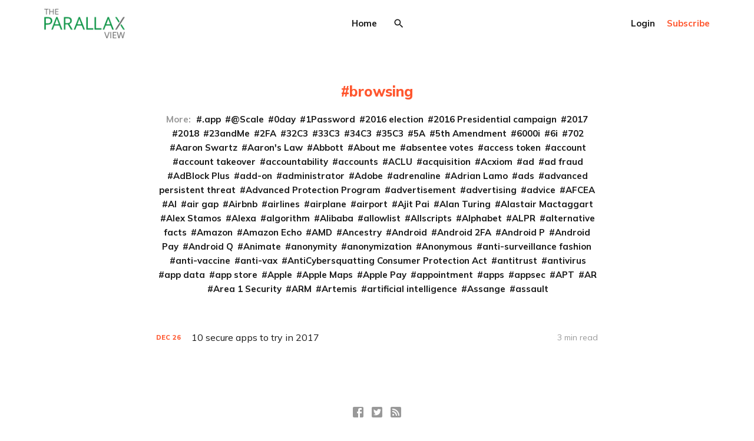

--- FILE ---
content_type: text/html; charset=utf-8
request_url: https://www.the-parallax.com/tag/browsing/
body_size: 7714
content:
<!DOCTYPE html>
<html lang="en">

<head>
    <meta charset="utf-8">
    <meta name="viewport" content="width=device-width, initial-scale=1">
    <title>browsing - The Parallax View</title>
    <link rel="stylesheet" href="https://www.the-parallax.com/assets/built/screen.css?v=02b646d63b">
    <link rel="preconnect" href="https://fonts.gstatic.com">
    <link rel="stylesheet" href="https://fonts.googleapis.com/css2?family=Mulish:ital,wght@0,400;0,700;0,800;1,400;1,700&display=swap">

    <script>
        var siteUrl = 'https://www.the-parallax.com';
    </script>

    <script>
        var localTheme = localStorage.getItem('dawn_theme');
        switch (localTheme) {
            case 'dark':
                document.documentElement.classList.add('theme-dark');
                break;
            case 'light':
                document.documentElement.classList.add('theme-light');
                break;
            default:
                break;
        }
    </script>

    <link rel="icon" href="https://www.the-parallax.com/content/images/size/w256h256/2021/02/parallax-wordmark400.png" type="image/png">
    <link rel="canonical" href="https://www.the-parallax.com/tag/browsing/">
    <meta name="referrer" content="no-referrer-when-downgrade">
    
    <meta property="og:site_name" content="The Parallax View">
    <meta property="og:type" content="website">
    <meta property="og:title" content="browsing - The Parallax View">
    <meta property="og:description" content="News, features, and more on health care and cybersecurity.">
    <meta property="og:url" content="https://www.the-parallax.com/tag/browsing/">
    <meta property="og:image" content="https://static.ghost.org/v3.0.0/images/publication-cover.png">
    <meta property="article:publisher" content="https://www.facebook.com/TheParallaxNews/">
    <meta name="twitter:card" content="summary_large_image">
    <meta name="twitter:title" content="browsing - The Parallax View">
    <meta name="twitter:description" content="News, features, and more on health care and cybersecurity.">
    <meta name="twitter:url" content="https://www.the-parallax.com/tag/browsing/">
    <meta name="twitter:image" content="https://static.ghost.org/v3.0.0/images/publication-cover.png">
    <meta name="twitter:site" content="@TheParallax">
    <meta property="og:image:width" content="1200">
    <meta property="og:image:height" content="416">
    
    <script type="application/ld+json">
{
    "@context": "https://schema.org",
    "@type": "Series",
    "publisher": {
        "@type": "Organization",
        "name": "The Parallax View",
        "url": "https://www.the-parallax.com/",
        "logo": {
            "@type": "ImageObject",
            "url": "https://www.the-parallax.com/content/images/2021/03/logo_parallaxview_pk_v1-1.png"
        }
    },
    "url": "https://www.the-parallax.com/tag/browsing/",
    "name": "browsing",
    "mainEntityOfPage": "https://www.the-parallax.com/tag/browsing/"
}
    </script>

    <meta name="generator" content="Ghost 6.12">
    <link rel="alternate" type="application/rss+xml" title="The Parallax View" href="https://www.the-parallax.com/rss/">
    <script defer src="https://cdn.jsdelivr.net/ghost/portal@~2.56/umd/portal.min.js" data-i18n="true" data-ghost="https://www.the-parallax.com/" data-key="25ba8579922f29bb7d1c6b904a" data-api="https://parallaxview.ghost.io/ghost/api/content/" data-locale="en" crossorigin="anonymous"></script><style id="gh-members-styles">.gh-post-upgrade-cta-content,
.gh-post-upgrade-cta {
    display: flex;
    flex-direction: column;
    align-items: center;
    font-family: -apple-system, BlinkMacSystemFont, 'Segoe UI', Roboto, Oxygen, Ubuntu, Cantarell, 'Open Sans', 'Helvetica Neue', sans-serif;
    text-align: center;
    width: 100%;
    color: #ffffff;
    font-size: 16px;
}

.gh-post-upgrade-cta-content {
    border-radius: 8px;
    padding: 40px 4vw;
}

.gh-post-upgrade-cta h2 {
    color: #ffffff;
    font-size: 28px;
    letter-spacing: -0.2px;
    margin: 0;
    padding: 0;
}

.gh-post-upgrade-cta p {
    margin: 20px 0 0;
    padding: 0;
}

.gh-post-upgrade-cta small {
    font-size: 16px;
    letter-spacing: -0.2px;
}

.gh-post-upgrade-cta a {
    color: #ffffff;
    cursor: pointer;
    font-weight: 500;
    box-shadow: none;
    text-decoration: underline;
}

.gh-post-upgrade-cta a:hover {
    color: #ffffff;
    opacity: 0.8;
    box-shadow: none;
    text-decoration: underline;
}

.gh-post-upgrade-cta a.gh-btn {
    display: block;
    background: #ffffff;
    text-decoration: none;
    margin: 28px 0 0;
    padding: 8px 18px;
    border-radius: 4px;
    font-size: 16px;
    font-weight: 600;
}

.gh-post-upgrade-cta a.gh-btn:hover {
    opacity: 0.92;
}</style><script async src="https://js.stripe.com/v3/"></script>
    <script defer src="https://cdn.jsdelivr.net/ghost/sodo-search@~1.8/umd/sodo-search.min.js" data-key="25ba8579922f29bb7d1c6b904a" data-styles="https://cdn.jsdelivr.net/ghost/sodo-search@~1.8/umd/main.css" data-sodo-search="https://parallaxview.ghost.io/" data-locale="en" crossorigin="anonymous"></script>
    
    <link href="https://www.the-parallax.com/webmentions/receive/" rel="webmention">
    <script defer src="/public/cards.min.js?v=02b646d63b"></script>
    <link rel="stylesheet" type="text/css" href="/public/cards.min.css?v=02b646d63b">
    <script defer src="/public/member-attribution.min.js?v=02b646d63b"></script>
    <script defer src="/public/ghost-stats.min.js?v=02b646d63b" data-stringify-payload="false" data-datasource="analytics_events" data-storage="localStorage" data-host="https://www.the-parallax.com/.ghost/analytics/api/v1/page_hit"  tb_site_uuid="7103b231-e057-466f-bf90-6d7187c85718" tb_post_uuid="undefined" tb_post_type="null" tb_member_uuid="undefined" tb_member_status="undefined"></script><style>:root {--ghost-accent-color: #15171A;}</style>
    <script>
    var gh_search_key = 'bfb8e0e6dc5cb44ef83a721028';
    var gh_search_migration = 'v1';
</script>

<!-- Global site tag (gtag.js) - Google Analytics -->
<script async src="https://www.googletagmanager.com/gtag/js?id=G-MY50JYNFRM"></script>
<script>
  window.dataLayer = window.dataLayer || [];
  function gtag(){dataLayer.push(arguments);}
  gtag('js', new Date());

  gtag('config', 'G-MY50JYNFRM');
</script>
</head>

<body class="tag-template tag-browsing">
    <svg width="0" height="0" style="display: none;">
    <symbol xmlns="http://www.w3.org/2000/svg" viewBox="0 0 32 32" id="arrow-left">
        <path d="M26.667 14.667v2.667h-16L18 24.667l-1.893 1.893L5.547 16l10.56-10.56L18 7.333l-7.333 7.333h16z"></path>
    </symbol>
    <symbol xmlns="http://www.w3.org/2000/svg" viewBox="0 0 32 32" id="arrow-right">
        <path d="M5.333 14.667v2.667h16L14 24.667l1.893 1.893L26.453 16 15.893 5.44 14 7.333l7.333 7.333h-16z"></path>
    </symbol>
    <symbol xmlns="http://www.w3.org/2000/svg" viewBox="0 0 32 32" id="brightness-2">
        <path
            d="M13.333 2.667c-2.427 0-4.707.667-6.667 1.8 4 2.307 6.667 6.6 6.667 11.533s-2.667 9.227-6.667 11.533c1.96 1.133 4.24 1.8 6.667 1.8 7.36 0 13.333-5.973 13.333-13.333S20.693 2.667 13.333 2.667z">
        </path>
    </symbol>
    <symbol xmlns="http://www.w3.org/2000/svg" viewBox="0 0 32 32" id="chevron-left">
        <path d="M20.547 22.107L14.44 16l6.107-6.12L18.667 8l-8 8 8 8 1.88-1.893z"></path>
    </symbol>
    <symbol xmlns="http://www.w3.org/2000/svg" viewBox="0 0 32 32" id="chevron-right">
        <path d="M11.453 22.107L17.56 16l-6.107-6.12L13.333 8l8 8-8 8-1.88-1.893z"></path>
    </symbol>
    <symbol xmlns="http://www.w3.org/2000/svg" viewBox="0 0 32 32" id="circle-half-full">
        <path
            d="M16 2.667c-7.36 0-13.333 5.973-13.333 13.333s5.973 13.333 13.333 13.333c7.36 0 13.333-5.973 13.333-13.333s-5.973-13.333-13.333-13.333zM16 5.333c5.893 0 10.667 4.773 10.667 10.667s-4.773 10.667-10.667 10.667v-21.333z">
        </path>
    </symbol>
    <symbol xmlns="http://www.w3.org/2000/svg" viewBox="0 0 32 32" id="dots-horizontal">
        <path
            d="M21.333 16c0-1.473 1.194-2.667 2.667-2.667v0c1.473 0 2.667 1.194 2.667 2.667v0c0 1.473-1.194 2.667-2.667 2.667v0c-1.473 0-2.667-1.194-2.667-2.667v0zM13.333 16c0-1.473 1.194-2.667 2.667-2.667v0c1.473 0 2.667 1.194 2.667 2.667v0c0 1.473-1.194 2.667-2.667 2.667v0c-1.473 0-2.667-1.194-2.667-2.667v0zM5.333 16c0-1.473 1.194-2.667 2.667-2.667v0c1.473 0 2.667 1.194 2.667 2.667v0c0 1.473-1.194 2.667-2.667 2.667v0c-1.473 0-2.667-1.194-2.667-2.667v0z">
        </path>
    </symbol>
    <symbol xmlns="http://www.w3.org/2000/svg" viewBox="0 0 32 32" id="facebook-box">
        <path
            d="M6.667 4h18.667c1.467 0 2.667 1.2 2.667 2.667v18.667c0 1.467-1.2 2.667-2.667 2.667H6.667A2.675 2.675 0 0 1 4 25.334V6.667C4 5.2 5.2 4 6.667 4zM24 6.667h-3.333A4.672 4.672 0 0 0 16 11.334v3.333h-2.667v4H16V28h4v-9.333h4v-4h-4V12c0-.733.6-1.333 1.333-1.333H24v-4z">
        </path>
    </symbol>
    <symbol xmlns="http://www.w3.org/2000/svg" viewBox="0 0 32 32" id="facebook">
        <path
            d="M22.667 2.667V8H20c-.92 0-1.333 1.08-1.333 2v3.333h4v5.333h-4v10.667h-5.333V18.666h-4v-5.333h4V8a5.332 5.332 0 0 1 5.333-5.333h4z">
        </path>
    </symbol>
    <symbol xmlns="http://www.w3.org/2000/svg" viewBox="0 0 32 32" id="linkedin">
        <path
            d="M25.333 4c1.473 0 2.667 1.194 2.667 2.667v0 18.667c0 1.473-1.194 2.667-2.667 2.667v0h-18.667c-1.473 0-2.667-1.194-2.667-2.667v0-18.667c0-1.473 1.194-2.667 2.667-2.667v0h18.667zM24.667 24.667v-7.067c0-2.401-1.946-4.347-4.347-4.347v0c-1.133 0-2.453 0.693-3.093 1.733v-1.48h-3.72v11.16h3.72v-6.573c0-1.027 0.827-1.867 1.853-1.867 1.031 0 1.867 0.836 1.867 1.867v0 6.573h3.72zM9.173 11.413c1.237 0 2.24-1.003 2.24-2.24v0c0-1.24-1-2.253-2.24-2.253-1.244 0-2.253 1.009-2.253 2.253v0c0 1.24 1.013 2.24 2.253 2.24zM11.027 24.667v-11.16h-3.693v11.16h3.693z">
        </path>
    </symbol>
    <symbol xmlns="http://www.w3.org/2000/svg" viewBox="0 0 40 40" id="loader">
        <path opacity="0.3" fill="currentColor"
            d="M20.201,5.169c-8.254,0-14.946,6.692-14.946,14.946c0,8.255,6.692,14.946,14.946,14.946 s14.946-6.691,14.946-14.946C35.146,11.861,28.455,5.169,20.201,5.169z M20.201,31.749c-6.425,0-11.634-5.208-11.634-11.634 c0-6.425,5.209-11.634,11.634-11.634c6.425,0,11.633,5.209,11.633,11.634C31.834,26.541,26.626,31.749,20.201,31.749z" />
        <path fill="currentColor"
            d="M26.013,10.047l1.654-2.866c-2.198-1.272-4.743-2.012-7.466-2.012h0v3.312h0 C22.32,8.481,24.301,9.057,26.013,10.047z">
            <animateTransform attributeType="xml" attributeName="transform" type="rotate" from="0 20 20" to="360 20 20"
                dur="0.5s" repeatCount="indefinite" />
        </path>
    </symbol>
    <symbol xmlns="http://www.w3.org/2000/svg" viewBox="0 0 32 32" id="magnify">
        <path
            d="M12.667 4a8.667 8.667 0 0 1 8.667 8.667c0 2.147-.787 4.12-2.08 5.64l.36.36h1.053l6.667 6.667-2 2-6.667-6.667v-1.053l-.36-.36a8.689 8.689 0 0 1-5.64 2.08C7.88 21.334 4 17.454 4 12.667S7.88 4 12.667 4zm0 2.667c-3.333 0-6 2.667-6 6s2.667 6 6 6 6-2.667 6-6-2.667-6-6-6z">
        </path>
    </symbol>
    <symbol xmlns="http://www.w3.org/2000/svg" viewBox="0 0 32 32" id="menu-down">
        <path d="M9.333 13.333L16 20l6.667-6.667H9.334z"></path>
    </symbol>
    <symbol xmlns="http://www.w3.org/2000/svg" viewBox="0 0 32 32" id="rss-box">
        <path
            d="M6.667 4h18.667c1.467 0 2.667 1.2 2.667 2.667v18.667c0 1.467-1.2 2.667-2.667 2.667H6.667A2.675 2.675 0 0 1 4 25.334V6.667C4 5.2 5.2 4 6.667 4zM10 20c-1.107 0-2 .893-2 2s.893 2 2 2 2-.893 2-2-.893-2-2-2zm-2-6.667V16c4.413 0 8 3.587 8 8h2.667c0-5.893-4.773-10.667-10.667-10.667zM8 8v2.667c7.36 0 13.333 5.973 13.333 13.333H24c0-8.84-7.16-16-16-16z">
        </path>
    </symbol>
    <symbol xmlns="http://www.w3.org/2000/svg" viewBox="0 0 32 32" id="star">
        <path
            d="M16 23.027L24.24 28l-2.187-9.373 7.28-6.307-9.587-.827-3.747-8.827-3.747 8.827-9.587.827 7.267 6.307L7.759 28l8.24-4.973z">
        </path>
    </symbol>
    <symbol xmlns="http://www.w3.org/2000/svg" viewBox="0 0 24 24" id="table-of-contents">
        <path d="M3 9h14V7H3v2m0 4h14v-2H3v2m0 4h14v-2H3v2m16 0h2v-2h-2v2m0-10v2h2V7h-2m0 6h2v-2h-2v2z"></path>
    </symbol>
    <symbol xmlns="http://www.w3.org/2000/svg" viewBox="0 0 32 32" id="twitter-box">
        <path
            d="M6.667 4h18.667c1.467 0 2.667 1.2 2.667 2.667v18.667c0 1.467-1.2 2.667-2.667 2.667H6.667A2.675 2.675 0 0 1 4 25.334V6.667C4 5.2 5.2 4 6.667 4zm16.946 8.44c.64-.533 1.387-1.173 1.72-1.88-.547.28-1.2.453-1.92.547.667-.48 1.213-1.107 1.493-1.96-.693.373-1.4.693-2.28.853-2.067-2.493-7.013-.467-6.133 3.267-3.48-.213-5.6-1.787-7.36-3.72-1 1.627-.133 4.093 1.053 4.773-.613-.04-1.08-.227-1.52-.44.053 2.053 1.187 3.04 2.773 3.573a4.47 4.47 0 0 1-1.52.04c.493 1.427 1.52 2.32 3.28 2.507-1.2 1.013-3.413 1.72-5.2 1.44 1.533.973 3.28 1.747 5.707 1.64 5.88-.267 9.813-4.48 9.907-10.64z">
        </path>
    </symbol>
    <symbol xmlns="http://www.w3.org/2000/svg" viewBox="0 0 32 32" id="twitter">
        <path
            d="M29.947 8a11.423 11.423 0 0 1-3.28.92 5.738 5.738 0 0 0 2.507-3.173 11.52 11.52 0 0 1-3.627 1.4C24.494 6 23.014 5.334 21.334 5.334c-3.133 0-5.693 2.56-5.693 5.72 0 .453.053.893.147 1.307A16.261 16.261 0 0 1 4.001 6.388a5.663 5.663 0 0 0-.773 2.867c0 1.987 1 3.747 2.547 4.747-.947 0-1.827-.267-2.6-.667v.04a5.724 5.724 0 0 0 4.587 5.613 5.644 5.644 0 0 1-2.574.093c.72 2.253 2.813 3.933 5.333 3.973-1.947 1.547-4.413 2.453-7.107 2.453-.453 0-.907-.027-1.36-.08A16.19 16.19 0 0 0 10.827 28c10.507 0 16.28-8.72 16.28-16.28 0-.253 0-.493-.013-.747A11.42 11.42 0 0 0 29.947 8z">
        </path>
    </symbol>
    <symbol xmlns="http://www.w3.org/2000/svg" viewBox="0 0 32 32" id="white-balance-sunny">
        <path
            d="M4.733 24.72l1.88 1.88 2.4-2.387L7.12 22.32zm9.934 5.213h2.667V26h-2.667zM16 7.333c-4.413 0-8 3.587-8 8s3.587 8 8 8 8-3.587 8-8c0-4.427-3.587-8-8-8zm10.667 9.334h4V14h-4zm-3.68 7.546l2.4 2.387 1.88-1.88-2.387-2.4zm4.28-18.266l-1.88-1.88-2.4 2.387 1.893 1.893zM17.333.733h-2.667v3.933h2.667zM5.333 14h-4v2.667h4zm3.68-7.547l-2.4-2.387-1.88 1.88 2.387 2.4 1.893-1.893z">
        </path>
    </symbol>
    <symbol xmlns="http://www.w3.org/2000/svg" viewBox="0 0 32 32" id="window-close">
        <path
            d="M17.947 16l7.387 7.387v1.947h-1.947L16 17.947l-7.387 7.387H6.666v-1.947L14.053 16 6.666 8.613V6.666h1.947L16 14.053l7.387-7.387h1.947v1.947L17.947 16z">
        </path>
    </symbol>
</svg>
    <div class="site">
        <header class="site-header container">
    <div class="header-left">
        <a class="logo" href="https://www.the-parallax.com">
                <img class="logo-image" src="https://www.the-parallax.com/content/images/2021/03/logo_parallaxview_pk_v1-1.png" alt="The Parallax View">
        </a>
    </div>
        <nav class="main-nav hidden-xs hidden-sm hidden-md">
                <a class="menu-item menu-item-home"
        href="https://www.the-parallax.com/">Home</a>

                <button class="button-icon menu-item-button js-modal" data-modal="search" aria-label="Search">
                    <svg class="icon">
                        <use xlink:href="#magnify"></use>
                    </svg>
                </button>
        </nav>

        <button class="button-icon hidden-lg hidden-xl js-modal" data-modal="search" aria-label="Search">
            <svg class="icon">
                <use xlink:href="#magnify"></use>
            </svg>
        </button>
        <div class="burger hidden-lg hidden-xl">
            <div class="burger-bar"></div>
            <div class="burger-bar"></div>
        </div>

        <div class="mobile-menu hidden-lg hidden-xl">
            <div class="container">
                <nav class="mobile-nav">
                        <a class="menu-item menu-item-home"
        href="https://www.the-parallax.com/">Home</a>

                            <button class="button-text menu-item members-login" data-portal="signin">Login</button>
                            <button class="button-text menu-item menu-item-cta members-subscribe" data-portal="signup">Subscribe</button>
                </nav>
            </div>
        </div>
    <div class="header-right hidden-xs hidden-sm hidden-md">
                <button class="button-text menu-item members-login" data-portal="signin">Login</button>
                <button class="button-text menu-item menu-item-cta members-subscribe" data-portal="signup">Subscribe</button>
    </div>
</header>

        <div class="site-content">
            
<div class="content-area">
    <main class="site-main">
            <section class="tag">
                <div class="container medium">
                    <h1 class="tag-name">browsing</h1>
                            <div class="tag-list">
                                <span class="tag-list-label">More:</span>
                                    <a class="tag-list-item" href="/tag/app/">.app</a>
                                    <a class="tag-list-item" href="/tag/scale/">@Scale</a>
                                    <a class="tag-list-item" href="/tag/0day/">0day</a>
                                    <a class="tag-list-item" href="/tag/1password/">1Password</a>
                                    <a class="tag-list-item" href="/tag/2016-election/">2016 election</a>
                                    <a class="tag-list-item" href="/tag/2016-presidential-campaign/">2016 Presidential campaign</a>
                                    <a class="tag-list-item" href="/tag/2017/">2017</a>
                                    <a class="tag-list-item" href="/tag/2018/">2018</a>
                                    <a class="tag-list-item" href="/tag/23andme/">23andMe</a>
                                    <a class="tag-list-item" href="/tag/2fa/">2FA</a>
                                    <a class="tag-list-item" href="/tag/32c3/">32C3</a>
                                    <a class="tag-list-item" href="/tag/33c3/">33C3</a>
                                    <a class="tag-list-item" href="/tag/34c3/">34C3</a>
                                    <a class="tag-list-item" href="/tag/35c3/">35C3</a>
                                    <a class="tag-list-item" href="/tag/5a/">5A</a>
                                    <a class="tag-list-item" href="/tag/5th-amendment/">5th Amendment</a>
                                    <a class="tag-list-item" href="/tag/6000i/">6000i</a>
                                    <a class="tag-list-item" href="/tag/6i/">6i</a>
                                    <a class="tag-list-item" href="/tag/702/">702</a>
                                    <a class="tag-list-item" href="/tag/aaron-swartz/">Aaron Swartz</a>
                                    <a class="tag-list-item" href="/tag/aarons-law/">Aaron&#x27;s Law</a>
                                    <a class="tag-list-item" href="/tag/abbott/">Abbott</a>
                                    <a class="tag-list-item" href="/tag/about-me/">About me</a>
                                    <a class="tag-list-item" href="/tag/absentee-votes/">absentee votes</a>
                                    <a class="tag-list-item" href="/tag/access-token/">access token</a>
                                    <a class="tag-list-item" href="/tag/account/">account</a>
                                    <a class="tag-list-item" href="/tag/account-takeover/">account takeover</a>
                                    <a class="tag-list-item" href="/tag/accountability/">accountability</a>
                                    <a class="tag-list-item" href="/tag/accounts/">accounts</a>
                                    <a class="tag-list-item" href="/tag/aclu/">ACLU</a>
                                    <a class="tag-list-item" href="/tag/acquisition/">acquisition</a>
                                    <a class="tag-list-item" href="/tag/acxiom/">Acxiom</a>
                                    <a class="tag-list-item" href="/tag/ad/">ad</a>
                                    <a class="tag-list-item" href="/tag/ad-fraud/">ad fraud</a>
                                    <a class="tag-list-item" href="/tag/adblock-plus/">AdBlock Plus</a>
                                    <a class="tag-list-item" href="/tag/add-on/">add-on</a>
                                    <a class="tag-list-item" href="/tag/administrator/">administrator</a>
                                    <a class="tag-list-item" href="/tag/adobe/">Adobe</a>
                                    <a class="tag-list-item" href="/tag/adrenaline/">adrenaline</a>
                                    <a class="tag-list-item" href="/tag/adrian-lamo/">Adrian Lamo</a>
                                    <a class="tag-list-item" href="/tag/ads/">ads</a>
                                    <a class="tag-list-item" href="/tag/advanced-persistent-threat/">advanced persistent threat</a>
                                    <a class="tag-list-item" href="/tag/advanced-protection-program/">Advanced Protection Program</a>
                                    <a class="tag-list-item" href="/tag/advertisement/">advertisement</a>
                                    <a class="tag-list-item" href="/tag/advertising/">advertising</a>
                                    <a class="tag-list-item" href="/tag/advice/">advice</a>
                                    <a class="tag-list-item" href="/tag/afcea/">AFCEA</a>
                                    <a class="tag-list-item" href="/tag/ai/">AI</a>
                                    <a class="tag-list-item" href="/tag/air-gap/">air gap</a>
                                    <a class="tag-list-item" href="/tag/airbnb/">Airbnb</a>
                                    <a class="tag-list-item" href="/tag/airlines/">airlines</a>
                                    <a class="tag-list-item" href="/tag/airplane/">airplane</a>
                                    <a class="tag-list-item" href="/tag/airport/">airport</a>
                                    <a class="tag-list-item" href="/tag/ajit-pai/">Ajit Pai</a>
                                    <a class="tag-list-item" href="/tag/alan-turing/">Alan Turing</a>
                                    <a class="tag-list-item" href="/tag/alastair-mactaggart/">Alastair Mactaggart</a>
                                    <a class="tag-list-item" href="/tag/alex-stamos/">Alex Stamos</a>
                                    <a class="tag-list-item" href="/tag/alexa/">Alexa</a>
                                    <a class="tag-list-item" href="/tag/algorithm/">algorithm</a>
                                    <a class="tag-list-item" href="/tag/alibaba/">Alibaba</a>
                                    <a class="tag-list-item" href="/tag/allowlist/">allowlist</a>
                                    <a class="tag-list-item" href="/tag/allscripts/">Allscripts</a>
                                    <a class="tag-list-item" href="/tag/alphabet/">Alphabet</a>
                                    <a class="tag-list-item" href="/tag/alpr/">ALPR</a>
                                    <a class="tag-list-item" href="/tag/alternative-facts/">alternative facts</a>
                                    <a class="tag-list-item" href="/tag/amazon/">Amazon</a>
                                    <a class="tag-list-item" href="/tag/amazon-echo/">Amazon Echo</a>
                                    <a class="tag-list-item" href="/tag/amd/">AMD</a>
                                    <a class="tag-list-item" href="/tag/ancestry/">Ancestry</a>
                                    <a class="tag-list-item" href="/tag/android/">Android</a>
                                    <a class="tag-list-item" href="/tag/android-2fa/">Android 2FA</a>
                                    <a class="tag-list-item" href="/tag/android-p/">Android P</a>
                                    <a class="tag-list-item" href="/tag/android-pay/">Android Pay</a>
                                    <a class="tag-list-item" href="/tag/android-q/">Android Q</a>
                                    <a class="tag-list-item" href="/tag/animate/">Animate</a>
                                    <a class="tag-list-item" href="/tag/anonymity/">anonymity</a>
                                    <a class="tag-list-item" href="/tag/anonymization/">anonymization</a>
                                    <a class="tag-list-item" href="/tag/anonymous/">Anonymous</a>
                                    <a class="tag-list-item" href="/tag/anti-surveillance-fashion/">anti-surveillance fashion</a>
                                    <a class="tag-list-item" href="/tag/anti-vaccine/">anti-vaccine</a>
                                    <a class="tag-list-item" href="/tag/anti-vax/">anti-vax</a>
                                    <a class="tag-list-item" href="/tag/anticybersquatting-consumer-protection-act/">AntiCybersquatting Consumer Protection Act</a>
                                    <a class="tag-list-item" href="/tag/antitrust/">antitrust</a>
                                    <a class="tag-list-item" href="/tag/antivirus/">antivirus</a>
                                    <a class="tag-list-item" href="/tag/app-data/">app data</a>
                                    <a class="tag-list-item" href="/tag/app-store/">app store</a>
                                    <a class="tag-list-item" href="/tag/apple/">Apple</a>
                                    <a class="tag-list-item" href="/tag/apple-maps/">Apple Maps</a>
                                    <a class="tag-list-item" href="/tag/apple-pay/">Apple Pay</a>
                                    <a class="tag-list-item" href="/tag/appointment/">appointment</a>
                                    <a class="tag-list-item" href="/tag/apps/">apps</a>
                                    <a class="tag-list-item" href="/tag/appsec/">appsec</a>
                                    <a class="tag-list-item" href="/tag/apt/">APT</a>
                                    <a class="tag-list-item" href="/tag/ar/">AR</a>
                                    <a class="tag-list-item" href="/tag/area-1-security/">Area 1 Security</a>
                                    <a class="tag-list-item" href="/tag/arm/">ARM</a>
                                    <a class="tag-list-item" href="/tag/artemis/">Artemis</a>
                                    <a class="tag-list-item" href="/tag/artificial-intelligence/">artificial intelligence</a>
                                    <a class="tag-list-item" href="/tag/assange/">Assange</a>
                                    <a class="tag-list-item" href="/tag/assault/">assault</a>
                            </div>
                </div>
            </section>
        <div class="post-feed container medium">
                <article class="feed post tag-how-to tag-browsing tag-messaging tag-mobile tag-password tag-privacy tag-secure-apps tag-security tag-storage tag-tracking tag-hash-wp">
    <div class="feed-calendar">
        <div class="feed-calendar-month">
            Dec
        </div>
        <div class="feed-calendar-day">
            26
        </div>
    </div>
    <h2 class="feed-title">10 secure apps to try in 2017</h2>
    <div class="feed-right">
            <svg class="icon feed-visibility feed-visibility-public">
                <use xlink:href="#star"></use>
            </svg>
        <div class="feed-length">
            3 min read
        </div>
    </div>
    <svg class="icon feed-icon">
        <use xlink:href="#chevron-right"></use>
    </svg>
    <a class="u-permalink" href="/10-secure-apps-2017/" aria-label="10 secure apps to try in 2017"></a>
</article>        </div>
        <nav class="pagination">
</nav>
<div class="infinite-scroll-status">
    <div class="infinite-scroll-request"></div>
</div>
<div class="infinite-scroll-action">
    <button class="button button-secondary infinite-scroll-button">Load more</button>
</div>


    </main>
</div>
        </div>
        <footer class="site-footer container">
    <div class="social">
            <a class="social-item social-item-facebook"
                href="https://www.facebook.com/TheParallaxNews/" target="_blank"
                rel="noopener noreferrer" aria-label="Facebook">
                <svg class="icon">
                    <use xlink:href="#facebook-box"></use>
                </svg>
            </a>
            <a class="social-item social-item-twitter"
                href="https://x.com/TheParallax" target="_blank"
                rel="noopener noreferrer" aria-label="Twitter">
                <svg class="icon">
                    <use xlink:href="#twitter-box"></use>
                </svg>
            </a>
        <a class="social-item social-item-rss"
            href="https://feedly.com/i/subscription/feed/https://www.the-parallax.com/rss/"
            target="_blank" rel="noopener noreferrer" aria-label="RSS">
            <svg class="icon">
                <use xlink:href="#rss-box"></use>
            </svg>
        </a>
    </div>

    <div class="copyright">
        Powered by <a href="https://ghost.org/" target="_blank"
            rel="noopener noreferrer">Ghost</a>
    </div>

    <nav class="footer-nav">
        
        <a class="menu-item js-theme" href="#" data-system="System theme" data-dark="Dark theme" data-light="Light theme">
            <svg class="icon theme-icon theme-icon-system">
                <use xlink:href="#circle-half-full"></use>
            </svg>
            <svg class="icon theme-icon theme-icon-dark">
                <use xlink:href="#brightness-2"></use>
            </svg>
            <svg class="icon theme-icon theme-icon-light">
                <use xlink:href="#white-balance-sunny"></use>
            </svg>
            <span class="theme-text">System theme</span>
        </a>
    </nav>
</footer>        <div class="modal-overlay">
    <div class="modal modal-search">
        <div class="form-wrapper">
            <input class="modal-input search-input" type="search" placeholder="Enter keyword...">
            <button class="form-button search-button" aria-label="Search">
                <svg class="icon icon-search">
                    <use xlink:href="#magnify"></use>
                </svg>
                <svg class="icon icon-close">
                    <use xlink:href="#window-close"></use>
                </svg>
            </button>
        </div>
                <div class="popular-wrapper">
                    <h4 class="popular-title">Popular tags</h4>
                    <div class="popular-feed">
                            <a class="popular" href="/tag/features/">Features</a>
                            <a class="popular" href="/tag/privacy/">privacy</a>
                            <a class="popular" href="/tag/security/">security</a>
                            <a class="popular" href="/tag/how-to/">How To</a>
                    </div>
                </div>
        <div class="search-result"></div>
    </div>
    <button class="button-icon modal-close" aria-label="Close">
        <svg class="icon icon-close">
            <use xlink:href="#window-close"></use>
        </svg>
    </button>
</div>        <!-- Root element of PhotoSwipe. Must have class pswp. -->
<div class="pswp" tabindex="-1" role="dialog" aria-hidden="true">
    <!-- Background of PhotoSwipe.
        It's a separate element as animating opacity is faster than rgba(). -->
    <div class="pswp__bg"></div>

    <!-- Slides wrapper with overflow:hidden. -->
    <div class="pswp__scroll-wrap">
        <!-- Container that holds slides.
          PhotoSwipe keeps only 3 of them in the DOM to save memory.
          Don't modify these 3 pswp__item elements, data is added later on. -->
        <div class="pswp__container">
            <div class="pswp__item"></div>
            <div class="pswp__item"></div>
            <div class="pswp__item"></div>
        </div>

        <!-- Default (PhotoSwipeUI_Default) interface on top of sliding area. Can be changed. -->
        <div class="pswp__ui pswp__ui--hidden">
            <div class="pswp__top-bar">
                <!--  Controls are self-explanatory. Order can be changed. -->
                <div class="pswp__counter"></div>

                <button class="pswp__button pswp__button--close" title="Close (Esc)"></button>
                <button class="pswp__button pswp__button--share" title="Share"></button>
                <button class="pswp__button pswp__button--fs" title="Toggle fullscreen"></button>
                <button class="pswp__button pswp__button--zoom" title="Zoom in/out"></button>

                <!-- Preloader demo https://codepen.io/dimsemenov/pen/yyBWoR -->
                <!-- element will get class pswp__preloader--active when preloader is running -->
                <div class="pswp__preloader">
                    <div class="pswp__preloader__icn">
                        <div class="pswp__preloader__cut">
                            <div class="pswp__preloader__donut"></div>
                        </div>
                    </div>
                </div>
            </div>

            <div class="pswp__share-modal pswp__share-modal--hidden pswp__single-tap">
                <div class="pswp__share-tooltip"></div>
            </div>

            <button class="pswp__button pswp__button--arrow--left" title="Previous (arrow left)"></button>
            <button class="pswp__button pswp__button--arrow--right" title="Next (arrow right)"></button>

            <div class="pswp__caption">
                <div class="pswp__caption__center"></div>
            </div>
        </div>
    </div>
</div>    </div>

    <script
        src="https://code.jquery.com/jquery-3.5.1.min.js"
        integrity="sha256-9/aliU8dGd2tb6OSsuzixeV4y/faTqgFtohetphbbj0="
        crossorigin="anonymous">
    </script>
    <script src="https://www.the-parallax.com/assets/built/main.min.js?v=02b646d63b"></script>

    
</body>

</html>